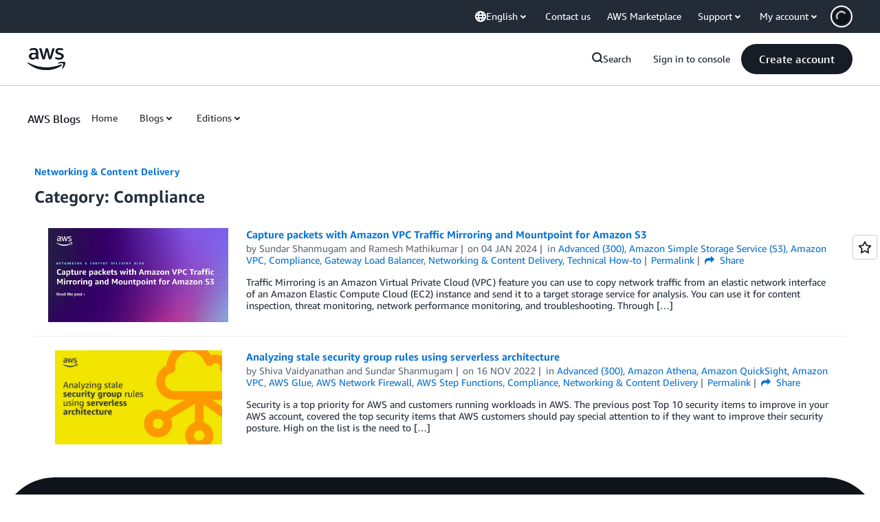

--- FILE ---
content_type: text/html;charset=UTF-8
request_url: https://amazonwebservicesinc.tt.omtrdc.net/m2/amazonwebservicesinc/ubox/raw?mboxPC=1769323834638-969653&mboxSession=1769323834637-917115&uniq=1769323834831-209790
body_size: -91
content:
{"url":"/en_US/optimization_testing/ccba-footer/master","campaignId":"610677","environmentId":"350","userPCId":"1769323834638-969653.44_0"}